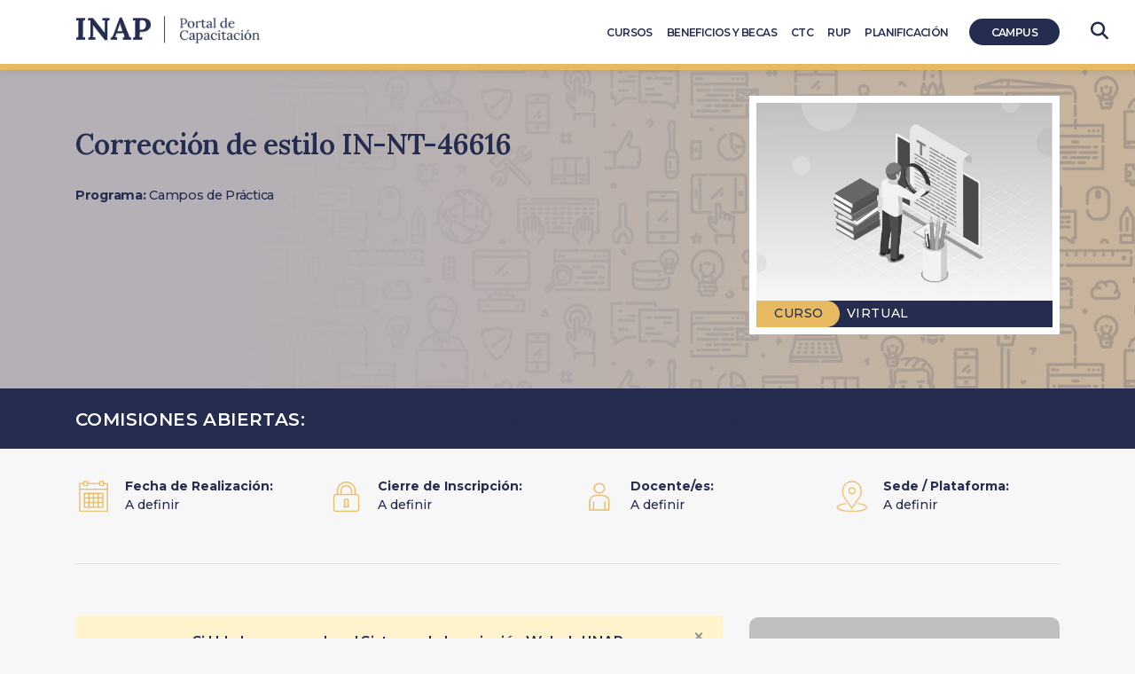

--- FILE ---
content_type: text/html; charset=UTF-8
request_url: https://capacitacion.inap.gob.ar/comision/in-nt-46616/
body_size: 45819
content:

<!doctype html>
<html lang="es" class="no-js no-svg">
<head>
<meta charset="UTF-8">
<meta name="viewport" content="width=device-width, initial-scale=1">
<meta http-equiv="X-UA-Compatible" content="IE=edge">
<link rel="profile" href="http://gmpg.org/xfn/11">
<title>Capacitación INAP &raquo; IN-NT-46616</title>
<link rel="shortcut icon" href="https://capacitacion.inap.gob.ar/wp-content/themes/inap-child/favicon.ico" />
<meta name="description" content="IN-NT-46616" />
    <meta name='robots' content='max-image-preview:large' />
	<style>img:is([sizes="auto" i], [sizes^="auto," i]) { contain-intrinsic-size: 3000px 1500px }</style>
	<script type="text/javascript">
/* <![CDATA[ */
window._wpemojiSettings = {"baseUrl":"https:\/\/s.w.org\/images\/core\/emoji\/16.0.1\/72x72\/","ext":".png","svgUrl":"https:\/\/s.w.org\/images\/core\/emoji\/16.0.1\/svg\/","svgExt":".svg","source":{"concatemoji":"https:\/\/capacitacion.inap.gob.ar\/wp-includes\/js\/wp-emoji-release.min.js"}};
/*! This file is auto-generated */
!function(s,n){var o,i,e;function c(e){try{var t={supportTests:e,timestamp:(new Date).valueOf()};sessionStorage.setItem(o,JSON.stringify(t))}catch(e){}}function p(e,t,n){e.clearRect(0,0,e.canvas.width,e.canvas.height),e.fillText(t,0,0);var t=new Uint32Array(e.getImageData(0,0,e.canvas.width,e.canvas.height).data),a=(e.clearRect(0,0,e.canvas.width,e.canvas.height),e.fillText(n,0,0),new Uint32Array(e.getImageData(0,0,e.canvas.width,e.canvas.height).data));return t.every(function(e,t){return e===a[t]})}function u(e,t){e.clearRect(0,0,e.canvas.width,e.canvas.height),e.fillText(t,0,0);for(var n=e.getImageData(16,16,1,1),a=0;a<n.data.length;a++)if(0!==n.data[a])return!1;return!0}function f(e,t,n,a){switch(t){case"flag":return n(e,"\ud83c\udff3\ufe0f\u200d\u26a7\ufe0f","\ud83c\udff3\ufe0f\u200b\u26a7\ufe0f")?!1:!n(e,"\ud83c\udde8\ud83c\uddf6","\ud83c\udde8\u200b\ud83c\uddf6")&&!n(e,"\ud83c\udff4\udb40\udc67\udb40\udc62\udb40\udc65\udb40\udc6e\udb40\udc67\udb40\udc7f","\ud83c\udff4\u200b\udb40\udc67\u200b\udb40\udc62\u200b\udb40\udc65\u200b\udb40\udc6e\u200b\udb40\udc67\u200b\udb40\udc7f");case"emoji":return!a(e,"\ud83e\udedf")}return!1}function g(e,t,n,a){var r="undefined"!=typeof WorkerGlobalScope&&self instanceof WorkerGlobalScope?new OffscreenCanvas(300,150):s.createElement("canvas"),o=r.getContext("2d",{willReadFrequently:!0}),i=(o.textBaseline="top",o.font="600 32px Arial",{});return e.forEach(function(e){i[e]=t(o,e,n,a)}),i}function t(e){var t=s.createElement("script");t.src=e,t.defer=!0,s.head.appendChild(t)}"undefined"!=typeof Promise&&(o="wpEmojiSettingsSupports",i=["flag","emoji"],n.supports={everything:!0,everythingExceptFlag:!0},e=new Promise(function(e){s.addEventListener("DOMContentLoaded",e,{once:!0})}),new Promise(function(t){var n=function(){try{var e=JSON.parse(sessionStorage.getItem(o));if("object"==typeof e&&"number"==typeof e.timestamp&&(new Date).valueOf()<e.timestamp+604800&&"object"==typeof e.supportTests)return e.supportTests}catch(e){}return null}();if(!n){if("undefined"!=typeof Worker&&"undefined"!=typeof OffscreenCanvas&&"undefined"!=typeof URL&&URL.createObjectURL&&"undefined"!=typeof Blob)try{var e="postMessage("+g.toString()+"("+[JSON.stringify(i),f.toString(),p.toString(),u.toString()].join(",")+"));",a=new Blob([e],{type:"text/javascript"}),r=new Worker(URL.createObjectURL(a),{name:"wpTestEmojiSupports"});return void(r.onmessage=function(e){c(n=e.data),r.terminate(),t(n)})}catch(e){}c(n=g(i,f,p,u))}t(n)}).then(function(e){for(var t in e)n.supports[t]=e[t],n.supports.everything=n.supports.everything&&n.supports[t],"flag"!==t&&(n.supports.everythingExceptFlag=n.supports.everythingExceptFlag&&n.supports[t]);n.supports.everythingExceptFlag=n.supports.everythingExceptFlag&&!n.supports.flag,n.DOMReady=!1,n.readyCallback=function(){n.DOMReady=!0}}).then(function(){return e}).then(function(){var e;n.supports.everything||(n.readyCallback(),(e=n.source||{}).concatemoji?t(e.concatemoji):e.wpemoji&&e.twemoji&&(t(e.twemoji),t(e.wpemoji)))}))}((window,document),window._wpemojiSettings);
/* ]]> */
</script>
<style id='wp-emoji-styles-inline-css' type='text/css'>

	img.wp-smiley, img.emoji {
		display: inline !important;
		border: none !important;
		box-shadow: none !important;
		height: 1em !important;
		width: 1em !important;
		margin: 0 0.07em !important;
		vertical-align: -0.1em !important;
		background: none !important;
		padding: 0 !important;
	}
</style>
<link rel='stylesheet' id='wp-block-library-css' href='https://capacitacion.inap.gob.ar/wp-includes/css/dist/block-library/style.min.css' type='text/css' media='all' />
<style id='classic-theme-styles-inline-css' type='text/css'>
/*! This file is auto-generated */
.wp-block-button__link{color:#fff;background-color:#32373c;border-radius:9999px;box-shadow:none;text-decoration:none;padding:calc(.667em + 2px) calc(1.333em + 2px);font-size:1.125em}.wp-block-file__button{background:#32373c;color:#fff;text-decoration:none}
</style>
<style id='global-styles-inline-css' type='text/css'>
:root{--wp--preset--aspect-ratio--square: 1;--wp--preset--aspect-ratio--4-3: 4/3;--wp--preset--aspect-ratio--3-4: 3/4;--wp--preset--aspect-ratio--3-2: 3/2;--wp--preset--aspect-ratio--2-3: 2/3;--wp--preset--aspect-ratio--16-9: 16/9;--wp--preset--aspect-ratio--9-16: 9/16;--wp--preset--color--black: #000000;--wp--preset--color--cyan-bluish-gray: #abb8c3;--wp--preset--color--white: #ffffff;--wp--preset--color--pale-pink: #f78da7;--wp--preset--color--vivid-red: #cf2e2e;--wp--preset--color--luminous-vivid-orange: #ff6900;--wp--preset--color--luminous-vivid-amber: #fcb900;--wp--preset--color--light-green-cyan: #7bdcb5;--wp--preset--color--vivid-green-cyan: #00d084;--wp--preset--color--pale-cyan-blue: #8ed1fc;--wp--preset--color--vivid-cyan-blue: #0693e3;--wp--preset--color--vivid-purple: #9b51e0;--wp--preset--gradient--vivid-cyan-blue-to-vivid-purple: linear-gradient(135deg,rgba(6,147,227,1) 0%,rgb(155,81,224) 100%);--wp--preset--gradient--light-green-cyan-to-vivid-green-cyan: linear-gradient(135deg,rgb(122,220,180) 0%,rgb(0,208,130) 100%);--wp--preset--gradient--luminous-vivid-amber-to-luminous-vivid-orange: linear-gradient(135deg,rgba(252,185,0,1) 0%,rgba(255,105,0,1) 100%);--wp--preset--gradient--luminous-vivid-orange-to-vivid-red: linear-gradient(135deg,rgba(255,105,0,1) 0%,rgb(207,46,46) 100%);--wp--preset--gradient--very-light-gray-to-cyan-bluish-gray: linear-gradient(135deg,rgb(238,238,238) 0%,rgb(169,184,195) 100%);--wp--preset--gradient--cool-to-warm-spectrum: linear-gradient(135deg,rgb(74,234,220) 0%,rgb(151,120,209) 20%,rgb(207,42,186) 40%,rgb(238,44,130) 60%,rgb(251,105,98) 80%,rgb(254,248,76) 100%);--wp--preset--gradient--blush-light-purple: linear-gradient(135deg,rgb(255,206,236) 0%,rgb(152,150,240) 100%);--wp--preset--gradient--blush-bordeaux: linear-gradient(135deg,rgb(254,205,165) 0%,rgb(254,45,45) 50%,rgb(107,0,62) 100%);--wp--preset--gradient--luminous-dusk: linear-gradient(135deg,rgb(255,203,112) 0%,rgb(199,81,192) 50%,rgb(65,88,208) 100%);--wp--preset--gradient--pale-ocean: linear-gradient(135deg,rgb(255,245,203) 0%,rgb(182,227,212) 50%,rgb(51,167,181) 100%);--wp--preset--gradient--electric-grass: linear-gradient(135deg,rgb(202,248,128) 0%,rgb(113,206,126) 100%);--wp--preset--gradient--midnight: linear-gradient(135deg,rgb(2,3,129) 0%,rgb(40,116,252) 100%);--wp--preset--font-size--small: 13px;--wp--preset--font-size--medium: 20px;--wp--preset--font-size--large: 36px;--wp--preset--font-size--x-large: 42px;--wp--preset--spacing--20: 0.44rem;--wp--preset--spacing--30: 0.67rem;--wp--preset--spacing--40: 1rem;--wp--preset--spacing--50: 1.5rem;--wp--preset--spacing--60: 2.25rem;--wp--preset--spacing--70: 3.38rem;--wp--preset--spacing--80: 5.06rem;--wp--preset--shadow--natural: 6px 6px 9px rgba(0, 0, 0, 0.2);--wp--preset--shadow--deep: 12px 12px 50px rgba(0, 0, 0, 0.4);--wp--preset--shadow--sharp: 6px 6px 0px rgba(0, 0, 0, 0.2);--wp--preset--shadow--outlined: 6px 6px 0px -3px rgba(255, 255, 255, 1), 6px 6px rgba(0, 0, 0, 1);--wp--preset--shadow--crisp: 6px 6px 0px rgba(0, 0, 0, 1);}:where(.is-layout-flex){gap: 0.5em;}:where(.is-layout-grid){gap: 0.5em;}body .is-layout-flex{display: flex;}.is-layout-flex{flex-wrap: wrap;align-items: center;}.is-layout-flex > :is(*, div){margin: 0;}body .is-layout-grid{display: grid;}.is-layout-grid > :is(*, div){margin: 0;}:where(.wp-block-columns.is-layout-flex){gap: 2em;}:where(.wp-block-columns.is-layout-grid){gap: 2em;}:where(.wp-block-post-template.is-layout-flex){gap: 1.25em;}:where(.wp-block-post-template.is-layout-grid){gap: 1.25em;}.has-black-color{color: var(--wp--preset--color--black) !important;}.has-cyan-bluish-gray-color{color: var(--wp--preset--color--cyan-bluish-gray) !important;}.has-white-color{color: var(--wp--preset--color--white) !important;}.has-pale-pink-color{color: var(--wp--preset--color--pale-pink) !important;}.has-vivid-red-color{color: var(--wp--preset--color--vivid-red) !important;}.has-luminous-vivid-orange-color{color: var(--wp--preset--color--luminous-vivid-orange) !important;}.has-luminous-vivid-amber-color{color: var(--wp--preset--color--luminous-vivid-amber) !important;}.has-light-green-cyan-color{color: var(--wp--preset--color--light-green-cyan) !important;}.has-vivid-green-cyan-color{color: var(--wp--preset--color--vivid-green-cyan) !important;}.has-pale-cyan-blue-color{color: var(--wp--preset--color--pale-cyan-blue) !important;}.has-vivid-cyan-blue-color{color: var(--wp--preset--color--vivid-cyan-blue) !important;}.has-vivid-purple-color{color: var(--wp--preset--color--vivid-purple) !important;}.has-black-background-color{background-color: var(--wp--preset--color--black) !important;}.has-cyan-bluish-gray-background-color{background-color: var(--wp--preset--color--cyan-bluish-gray) !important;}.has-white-background-color{background-color: var(--wp--preset--color--white) !important;}.has-pale-pink-background-color{background-color: var(--wp--preset--color--pale-pink) !important;}.has-vivid-red-background-color{background-color: var(--wp--preset--color--vivid-red) !important;}.has-luminous-vivid-orange-background-color{background-color: var(--wp--preset--color--luminous-vivid-orange) !important;}.has-luminous-vivid-amber-background-color{background-color: var(--wp--preset--color--luminous-vivid-amber) !important;}.has-light-green-cyan-background-color{background-color: var(--wp--preset--color--light-green-cyan) !important;}.has-vivid-green-cyan-background-color{background-color: var(--wp--preset--color--vivid-green-cyan) !important;}.has-pale-cyan-blue-background-color{background-color: var(--wp--preset--color--pale-cyan-blue) !important;}.has-vivid-cyan-blue-background-color{background-color: var(--wp--preset--color--vivid-cyan-blue) !important;}.has-vivid-purple-background-color{background-color: var(--wp--preset--color--vivid-purple) !important;}.has-black-border-color{border-color: var(--wp--preset--color--black) !important;}.has-cyan-bluish-gray-border-color{border-color: var(--wp--preset--color--cyan-bluish-gray) !important;}.has-white-border-color{border-color: var(--wp--preset--color--white) !important;}.has-pale-pink-border-color{border-color: var(--wp--preset--color--pale-pink) !important;}.has-vivid-red-border-color{border-color: var(--wp--preset--color--vivid-red) !important;}.has-luminous-vivid-orange-border-color{border-color: var(--wp--preset--color--luminous-vivid-orange) !important;}.has-luminous-vivid-amber-border-color{border-color: var(--wp--preset--color--luminous-vivid-amber) !important;}.has-light-green-cyan-border-color{border-color: var(--wp--preset--color--light-green-cyan) !important;}.has-vivid-green-cyan-border-color{border-color: var(--wp--preset--color--vivid-green-cyan) !important;}.has-pale-cyan-blue-border-color{border-color: var(--wp--preset--color--pale-cyan-blue) !important;}.has-vivid-cyan-blue-border-color{border-color: var(--wp--preset--color--vivid-cyan-blue) !important;}.has-vivid-purple-border-color{border-color: var(--wp--preset--color--vivid-purple) !important;}.has-vivid-cyan-blue-to-vivid-purple-gradient-background{background: var(--wp--preset--gradient--vivid-cyan-blue-to-vivid-purple) !important;}.has-light-green-cyan-to-vivid-green-cyan-gradient-background{background: var(--wp--preset--gradient--light-green-cyan-to-vivid-green-cyan) !important;}.has-luminous-vivid-amber-to-luminous-vivid-orange-gradient-background{background: var(--wp--preset--gradient--luminous-vivid-amber-to-luminous-vivid-orange) !important;}.has-luminous-vivid-orange-to-vivid-red-gradient-background{background: var(--wp--preset--gradient--luminous-vivid-orange-to-vivid-red) !important;}.has-very-light-gray-to-cyan-bluish-gray-gradient-background{background: var(--wp--preset--gradient--very-light-gray-to-cyan-bluish-gray) !important;}.has-cool-to-warm-spectrum-gradient-background{background: var(--wp--preset--gradient--cool-to-warm-spectrum) !important;}.has-blush-light-purple-gradient-background{background: var(--wp--preset--gradient--blush-light-purple) !important;}.has-blush-bordeaux-gradient-background{background: var(--wp--preset--gradient--blush-bordeaux) !important;}.has-luminous-dusk-gradient-background{background: var(--wp--preset--gradient--luminous-dusk) !important;}.has-pale-ocean-gradient-background{background: var(--wp--preset--gradient--pale-ocean) !important;}.has-electric-grass-gradient-background{background: var(--wp--preset--gradient--electric-grass) !important;}.has-midnight-gradient-background{background: var(--wp--preset--gradient--midnight) !important;}.has-small-font-size{font-size: var(--wp--preset--font-size--small) !important;}.has-medium-font-size{font-size: var(--wp--preset--font-size--medium) !important;}.has-large-font-size{font-size: var(--wp--preset--font-size--large) !important;}.has-x-large-font-size{font-size: var(--wp--preset--font-size--x-large) !important;}
:where(.wp-block-post-template.is-layout-flex){gap: 1.25em;}:where(.wp-block-post-template.is-layout-grid){gap: 1.25em;}
:where(.wp-block-columns.is-layout-flex){gap: 2em;}:where(.wp-block-columns.is-layout-grid){gap: 2em;}
:root :where(.wp-block-pullquote){font-size: 1.5em;line-height: 1.6;}
</style>
<link rel='stylesheet' id='contact-form-7-css' href='https://capacitacion.inap.gob.ar/wp-content/plugins/contact-form-7/includes/css/styles.css?ver=6.1.4' type='text/css' media='all' />
<link rel='stylesheet' id='bootstrap-css' href='https://capacitacion.inap.gob.ar/wp-content/themes/inap/css/bootstrap.min.css' type='text/css' media='all' />
<link rel='stylesheet' id='dataTables-css' href='https://capacitacion.inap.gob.ar/wp-content/themes/inap-child/css/dataTables.bootstrap4.min.css' type='text/css' media='all' />
<link rel='stylesheet' id='swiper-css' href='https://capacitacion.inap.gob.ar/wp-content/themes/inap-child/css/swiper.min.css' type='text/css' media='all' />
<link rel='stylesheet' id='inap-child-css' href='https://capacitacion.inap.gob.ar/wp-content/themes/inap-child/css/custom.css?nocache=1768961185' type='text/css' media='all' />
<link rel='stylesheet' id='animate-css' href='https://capacitacion.inap.gob.ar/wp-content/themes/inap-child/css/animate.min.css' type='text/css' media='all' />
<link rel='stylesheet' id='font-awesome-css' href='https://capacitacion.inap.gob.ar/wp-content/themes/inap/css/font-awesome-6.5.2.min.css' type='text/css' media='all' />
<script type="text/javascript" src="https://capacitacion.inap.gob.ar/wp-includes/js/jquery/jquery.min.js?ver=3.7.1" id="jquery-core-js"></script>
<script type="text/javascript" src="https://capacitacion.inap.gob.ar/wp-includes/js/jquery/jquery-migrate.min.js?ver=3.4.1" id="jquery-migrate-js"></script>
<link rel="https://api.w.org/" href="https://capacitacion.inap.gob.ar/wp-json/" /><link rel="alternate" title="JSON" type="application/json" href="https://capacitacion.inap.gob.ar/wp-json/wp/v2/comisiones/20682" /><link rel="EditURI" type="application/rsd+xml" title="RSD" href="https://capacitacion.inap.gob.ar/xmlrpc.php?rsd" />
<meta name="generator" content="WordPress 6.8.3" />
<link rel="canonical" href="https://capacitacion.inap.gob.ar/comision/in-nt-46616/" />
<link rel='shortlink' href='https://capacitacion.inap.gob.ar/?p=20682' />
<link rel="alternate" title="oEmbed (JSON)" type="application/json+oembed" href="https://capacitacion.inap.gob.ar/wp-json/oembed/1.0/embed?url=https%3A%2F%2Fcapacitacion.inap.gob.ar%2Fcomision%2Fin-nt-46616%2F" />
<link rel="alternate" title="oEmbed (XML)" type="text/xml+oembed" href="https://capacitacion.inap.gob.ar/wp-json/oembed/1.0/embed?url=https%3A%2F%2Fcapacitacion.inap.gob.ar%2Fcomision%2Fin-nt-46616%2F&#038;format=xml" />
		<style type="text/css" id="wp-custom-css">
			.search-results .page-header h1 span{
	color:#45658d !important;
}

#chatbot{
	display:none !important;
}		</style>
		
  <!-- Google Search Console -->
  <meta name="google-site-verification" content="pxVsDhFsXVjzPbKxNGvGKijXrJ24tFYkdG1ZRr_qKQ0" />
  <meta name="google-site-verification" content="eV0mwlQ6p3hCRYYMmnLYMVUPRBrDuwUx64RjJca3h78" />
  <!-- Global site tag (gtag.js) - Google Analytics -->
  <script async src="https://www.googletagmanager.com/gtag/js?id=UA-42063588-1"></script>
  <script>
    window.dataLayer = window.dataLayer || [];
    function gtag(){dataLayer.push(arguments);}
    gtag('js', new Date());

    gtag('config', 'UA-42063588-1');
  </script>

  <!-- Google tag (gtag.js) -->
  <script async src="https://www.googletagmanager.com/gtag/js?id=G-K9G96SB647"></script>
  <script>
    window.dataLayer = window.dataLayer || [];
    function gtag(){dataLayer.push(arguments);}
    gtag('js', new Date());

    gtag('config', 'G-K9G96SB647');
  </script>


  </head>
  <body class="wp-singular comision-template-default single single-comision postid-20682 wp-theme-inap wp-child-theme-inap-child">


       <!-- Login form LMS Moodle -->
       <div class="modal fade" id="login-modal">
        <div class="modal-dialog">
          <div class="modal-content">
            <form action="https://campus.inap.gob.ar/login/index.php" method="post" id="login" autocomplete="off">
              <fieldset>
                <legend class="hidden-element">Acceso al Campus</legend>
              <div class="modal-header">
                <button type="button" class="close fa fa-close" data-dismiss="modal" aria-hidden="true"></button>
              </div>
              <h2 class="modal-title" id="myModalLabel">Acceso al Campus</h2>
              <div class="modal-body">

                <div class="form-group" style="margin-bottom:5px;">
                  <div class="groupLogin">
                    <span class="input-group-addon fa fa-user"></span>
                    <label for="username" class="hidden-element">Ingresar Nombre de usuario</label>
                    <input type="text" id="username" class="form-control" name="username" value="" size="15" placeholder="Nombre de usuario" required>
                  </div>
                </div>

                <div class="form-group">
                  <div class="groupLogin">
                    <span class="input-group-addon fa fa-lock"></span>
                    <label for="password" class="hidden-element">Ingresar Password</label>
                    <input type="password" id="password" name="password" size="15" value="" autocomplete="off" class="form-control" placeholder="Contraseña" required>
                  </div>
                </div>
                <div class="checkbox groupLogin">
                    <input type="checkbox" name="rememberusername" id="rememberusername" value="1">
                    <label for="rememberusername">Recordar nombre de usuario</label>
                </div>

                <input id="anchor" type="hidden" name="anchor" value="">
                <script>document.getElementById('anchor').value = location.hash;</script>
                <input type="hidden" name="logintoken" value="egS5cfS67BlCYzIoUtVWNLycgWFtfV3a">

                <div class="forgetpass">
                  <a href="https://campus.inap.gob.ar/login/forgot_password.php" title="Olvidó contraseña" target="_blank">¿Olvidó su nombre de usuario o contraseña?</a>
                </div>
            </div>
            <div class="modal-footer">
              <input type="submit" id="loginbtn" class="form-control btn btn-primary" value="Entrar">
            </div>
            </fieldset>
            </form>
          </div>
        </div>
      </div>
      <!-- Login form LMS Moodle -->




            <script type="application/ld+json">
            {
              "@context": "https://schema.org",
              "@type": "Organization",
              "url": "https://capacitacion.inap.gob.ar/",
              "logo": "https://capacitacion.inap.gob.ar/wp-content/themes/inap-child/images/logo-inap.png"
            }
      </script>

      <header>
        <nav class="navbar navbar-expand-md navbar-dark">
          <div class="mobile-navbar">
            <button class="navbar-toggler" type="button" data-toggle="collapse" data-target="#navbarCollapse" aria-controls="navbarCollapse" aria-expanded="false" aria-label="Toggle navigation">
                <span class="navbar-toggler-icon"></span><span class="menu-text">Menú</span>

              </button>
          </div>
          <div class="container">
            <a class="navbar-brand" href="https://capacitacion.inap.gob.ar/"><h1>Capacitación INAP</h1></a>

                <div class="collapse navbar-collapse" id="navbarCollapse">
                <ul class="navbar-nav"><li id="menu-item-455" class="menu-item menu-item-type-post_type menu-item-object-page menu-item-455"><a href="https://capacitacion.inap.gob.ar/cursos/" title="Cursos INAP">Cursos</a></li>
<li id="menu-item-454" class="menu-item menu-item-type-post_type menu-item-object-page menu-item-454"><a href="https://capacitacion.inap.gob.ar/becas/">Beneficios y Becas</a></li>
<li id="menu-item-23362" class="menu-item menu-item-type-post_type menu-item-object-page menu-item-23362"><a href="https://capacitacion.inap.gob.ar/coordinadores-tecnicos-de-capacitacion-ctc-inicio/">CTC</a></li>
<li id="menu-item-21947" class="menu-item menu-item-type-post_type menu-item-object-page menu-item-21947"><a href="https://capacitacion.inap.gob.ar/registro-unico-de-prestadores/">RUP</a></li>
<li id="menu-item-4968" class="menu-item menu-item-type-post_type menu-item-object-page menu-item-4968"><a href="https://capacitacion.inap.gob.ar/planificacion/" title="Planificación de Cursos INAP">Planificación</a></li>
<li id="menu-item-397" class="acceso-destacado menu-item menu-item-type-custom menu-item-object-custom menu-item-397"><a target="_blank" href="https://campus.inap.gob.ar/login/index.php">Campus</a></li>
</ul>                </div>
          </div>
        </nav>
        <div id="btn-search">
            <a id="btn-zoom-search" href="javascript:void(0);" title="Buscador"><i class="fa fa-search"></i></a>
          </div>
                        <div class="search-container">
              <div class="container">
              <form method="get" class="search-form-nav" autocomplete="off" action="https://capacitacion.inap.gob.ar/">
                <fieldset>
                <legend class="hidden-element">Buscador</legend>
                <label for="search-form-697034a12dc7b" class="hidden-element">Escribí tu búsqueda y presioná Enter para buscar...</label>
                <input type="search" id="search-form-697034a12dc7b" class="search-field" placeholder=" Escribí tu búsqueda y presioná Enter para buscar..." autofocus value="" name="s" />
                <button type="submit" class="hidden-element">BUSCAR</button>
              </fieldset>
              </form>
              </div>
            </div>
      </header>

 <div class="page-header">
   <div class="container">
     <div class="row">
       <div class="col-md-8">

         <h1 class="entry-title">Corrección de estilo IN-NT-46616</h1>         <h6 class="programa-area">
          <strong>Programa:</strong> Campos de Práctica<br/>         </h6>

                </div>

       <div class="col-md-4 featured-image">
          <div  class="featured-image-container"><img class="img-fluid" src="https://capacitacion.inap.gob.ar/wp-content/uploads/2019/10/card_IN33334-19_Correccion_de_estilos-01.jpg" alt="Corrección de estilo" /><div class="tipo-curso">
             <span class="curso-programa" style="background-color:#E7BA61; color: #242C4F;">Curso</span>
             <span class="borde-curso-programa" style="background-image:url( https://capacitacion.inap.gob.ar/wp-content/themes/inap-child/images/borde-tipo-curso-2x.png );"></span>
             <span class="modalidad">Virtual</span>
          </div>
        </div><!-- /. featured-image-container -->       </div>
     </div>
   </div>
 </div>




      <div id="actividad-search-box" class="searchbox">
       <div class="container">
          <h3>Comisiones Abiertas:</h3>
            <ul class="nav nav-pills" id="pills-tab" role="tablist">
              <li style="padding-top:3px;">No hay comisiones con inscripción abierta en este momento.</li>            </ul>
        </div>
    </div>

    <section>
     <div class="container">

            <div class="tab-content" id="comisiones-tabContent">
              <div class="tab-pane fade show active" id="pills-comi_1" role="tabpanel" aria-labelledby="pills-comi_1-tab">
  <div class="row">

    <div class="col-md-3">
      <div class="row">
        <div class="col-md-3">
          <img class="img-fluid" src="https://capacitacion.inap.gob.ar/wp-content/themes/inap-child/images/calendar.png" alt="Corrección de estilo-Fecha de Realización" />
        </div>
        <div class="col-md-9 tab-comisiones">
          <strong>Fecha de Realización:</strong><br/>
          <p>A definir</p>
          <small></small>
        </div>
      </div>
    </div>

    <div class="col-md-3">
      <div class="row">
        <div class="col-md-3">
          <img class="img-fluid" src="https://capacitacion.inap.gob.ar/wp-content/themes/inap-child/images/apply.png" alt="Corrección de estilo-Cierre de Inscripción" />
        </div>
        <div class="col-md-9 tab-comisiones">
          <strong>Cierre de Inscripción:</strong>
          <p>A definir</p>
        </div>
      </div>
    </div>

    <div class="col-md-3">
      <div class="row">
        <div class="col-md-3">
          <img class="img-fluid" src="https://capacitacion.inap.gob.ar/wp-content/themes/inap-child/images/teacher.png" alt="Corrección de estilo-Docente/es" />
        </div>
        <div class="col-md-9 tab-comisiones">
          <strong>Docente/es:</strong>
          <p>A definir</p>
        </div>
      </div>
    </div>

    <div class="col-md-3">
      <div class="row">
        <div class="col-md-3">
          <img class="img-fluid" src="https://capacitacion.inap.gob.ar/wp-content/themes/inap-child/images/place.png" alt="Corrección de estilo-Sede / Plataforma" />
        </div>
        <div class="col-md-9 tab-comisiones">
          <strong>Sede / Plataforma:</strong>
          <p>A definir</p>
        </div>
      </div>
    </div>

  </div> <!-- /.row -->
</div>            </div> <!-- #comisiones-tabContent -->


       <div class="row">
        <article id="post-20682" class="col-md-8 col-md-push-4">
          <div class="alert alert-warning alert-dismissible fade show" role="alert" style="margin-bottom:50px;">
                    <button type="button" class="close" data-dismiss="alert" aria-label="Close">
                      <span aria-hidden="true">&times;</span>
                    </button>

                    <div class="row" style="margin:0;">
                      <div class="col-md-2 p-0"><img src="https://capacitacion.inap.gob.ar/wp-content/themes/inap-child/images/icono-alert.png" class="img-fluid" alt="icono-alerta"/></div>
                      <div class="col-md-10 p-md-0 p-sm-3"><div class="pr-md-5"><h6>Si Ud. desea acceder al Sistema de Inscripción Web del INAP, <strong>y desconoce sus características</strong>, es recomendable que antes vea el detalle de datos requeridos en el formulario de preinscripción <a style="font-family: 'Encode Sans'; color: #1075b7;" href="http://www.bit.ly/FormularioINAP" target="_blank" rel="noopener"><strong>haciendo clic aquí</strong></a>.</h6>
<h6>Esta actividad tiene vacantes limitadas, por lo tanto para el proceso de selección de participantes, es necesario que al realizar la carga de sus datos en el formulario de preinscripción complete con el mayor detalle posible sus tareas laborales en el campo "Breve descripción de tareas relacionadas con el puesto".</h6>
</div></div>
                    </div>
                </div><h3>Presentación:</h3><p><p>Esta actividad ha sido concebida con el objetivo de desarrollar o actualizar competencias relacionadas con la práctica de la corrección de textos en los organismos públicos. Al pensar en la dimensión dialógica que los textos presuponen desde el punto de vista pragmático —es decir, desde la consideración de los elementos y competencias presentes en la situación comunicativa en que se dan—, el corrector de estilo funcionará como el primer destinatario que dé cuenta de la accesibilidad del texto en términos interpretativos (asignación de sentidos o significados). Será un decodificador “privilegiado” capaz de establecer a la vez un diálogo con el texto como producto y con el autor. En dicha interacción, el corrector llevará a cabo la tarea de verificar la gramaticalidad de lo escrito, su corrección en relación con la normativa en vigencia y su adecuación al contexto institucional en el que el texto se inserte. La actividad se encuentra enmarcada dentro de las líneas de formación del INAP tendientes al desarrollo de competencias profesionales del personal del Estado. </p>
</p><h3>Objetivos:</h3><p><p>Que los participantes logren:</p>
<p>- interpretar las nociones de norma, variación lingüística y lengua en uso, para tomar decisiones de corrección;<br />
- entender la lengua como proceso constante de fijación y renovación custodiado por las academias;<br />
- identificar las diferentes clases de palabras del español para componer oraciones correctas desde el punto de vista<br />
morfosintáctico y comprensibles desde el punto de vista semántico;<br />
- reconocer las propiedades básicas que definen al texto como tal, para analizarlo durante el proceso de corrección;<br />
- aplicar las reglas ortográficas y de puntuación para producir una escritura correcta y<br />
- reconocer los errores más frecuentes que circulan en los textos institucionales, para enmendarlos.</p>
</p><h3>Perfil del participante:</h3><p><p>- Técnicos y profesionales de la Administración Pública Nacional que realizan tareas de redacción y de corrección de textos o que revistan en áreas de comunicación institucional, producción de materiales para la formación, difusión de políticas, investigaciones, estudios e informes.<br />
- Agentes del agrupamiento profesional que revistan en los niveles A, B, C y D.<br />
- Agentes del agrupamiento general que revistan en los niveles A, B y C.</p>
</p><h3>Temario:</h3><p><p>Unidad 1: El mundo del corrector de estilo<br />
Variación y norma<br />
Norma<br />
Legitimación de hecho y de derecho<br />
Variación lingüística<br />
Competencias del corrector de estilo<br />
Competencias gramaticales<br />
Sobrecorrección y ultracorrección<br />
Tipos de corrección de textos<br />
Sugerencias para encarar la corrección de un texto</p>
<p>Unidad 2: De la palabra a la oración<br />
Clases de palabras<br />
El sustantivo<br />
El adjetivo<br />
El adverbio<br />
El verbo<br />
La preposición<br />
La conjunción<br />
La interjección<br />
Clases de oraciones</p>
<p>Unidad 3: De la oración al texto<br />
El texto lingüístico<br />
La cohesión<br />
La coherencia<br />
Texto y paratexto<br />
Texto e hipertexto<br />
Texto y metatexto<br />
El texto icónico y su relación con el texto lingüístico</p>
<p>Unidad 4: Afianzamiento de competencias ortotipográficas<br />
Acentuación<br />
Clasificación de palabras según su acentuación<br />
Reglas generales de tildación en el español<br />
Reglas especiales de tildación<br />
Grafemas de uso dudoso<br />
Problemas derivados de la homofonía<br />
Uso de mayúsculas<br />
Uso de los signos de puntuación<br />
Consideraciones tipográficas: la redonda y la cursiva</p>
</p>
          <!-- <iframe id="miframe" width="100%" height="350" style="visibility: hidden" title="pre-inscripcion-sai" src=""></iframe>

          <script>
              jQuery("#miframe").on('load', function() {
                jQuery("#divContenido", jQuery(this).contents()).css('width', '100%');
                jQuery("#DivShim", jQuery(this).contents()).hide();
                jQuery(this).css('height', '350');
                jQuery(this).css('border', 'none');
                jQuery(this).css('visibility', 'visible');
                });

          </script> -->

         

       </article><!-- #post-## -->

        <aside class="col-md-4 col-md-pull-8">

          <a href="javascript:void(0)" class="call-to-action-apply" style="background-color:#a7a9ac;pointer-events: none; opacity:.7" title="Inscripción no disponible">Inscripción no disponible</a><ul class="comi-detalle"><li class="odd"><p><span class="icon ico_modalidad" style="background-image:url(https://capacitacion.inap.gob.ar/wp-content/themes/inap-child/images/ico_mod_tutorado.png)"></span><strong>Modalidad:</strong><br/>Curso Virtual Tutorado</p></li><li class=""><p><span class="icon ico_proposito" style="background-image:url(https://capacitacion.inap.gob.ar/wp-content/themes/inap-child/images/ico_proposito.png)"></span><strong>Propósito:</strong><br/>Desarrollo / Fortalecimiento de capacidades</p></li><li class="odd"><p><span class="icon ico_creditos"></span><strong>Créditos:</strong><br/>32</p></li><li class=""><p><span class="icons ico_duracion" style="background-image:url(https://capacitacion.inap.gob.ar/wp-content/themes/inap-child/images/ico_duracion.png)"></span><strong>Duración:</strong><br/>Prolongada - 32 H</p></li><li class="odd"><p><span class="icon ico_referente"></span><strong>Referente:</strong><br/>Sandra mabel Sosa</p></li><li class=""><p><span class="icon ico_mail"></span><strong>Correo Electrónico:</strong><br/><a href="mailto:sosas@jefatura.gob.ar?subject=Curso: Corrección de estilo">sosas@jefatura.gob.ar</a></p></li><li class="odd"><p><span class="icon ico_actividad"></span><strong>Diseño de la Actividad:</strong><br/><a href="https://sai.inap.gob.ar/download_pdf.dhtml?contenido=diseno&formact_codigo=1&act_codigo=37295&tipoact_codigo=1" title="Descargar Diseño de la Actividad" target="_blank">Descargar PDF</a></p></li><li class=""><p><span class="icon ico_tramo"></span><strong>Apto para Tramo:</strong><br/>No</p></li><li class="odd"><p><span class="icon ico_organo"></span><strong>En colaboración con Órgano Rector/Referente:</strong><br/>INAP</p></li></ul><div class="header-bloque-perfil"><h3><span class="ico_perfil"></span> Perfil</h3></div><div class="body-bloque-perfil"><ul><li>Técnico – profesionales</ul></div><div class="header-bloque-perfil"><h3><span class="ico_area_tematica"></span> Área Temática</h3></div><div class="body-bloque-perfil"><ul><li>4. Herramientas para el Desarrollo de Habilidades Blandas</ul></div><div class="header-bloque-perfil"><h3><span class="ico_tema"></span> Tema</h3></div><div class="body-bloque-perfil"><ul><li>4.1 Comunicación y Sociabilidad</ul></div><div class="header-bloque-saber"><h3><span class="ico_saber"></span> Saberes Preponderantes</h3></div><div class="body-bloque-saber"><ul><li>Saber</li><li>Saber hacer</ul></div>
        </aside>
       </div><!--  /.row -->
     </div> <!-- /.container -->
   </section>
<script type="application/ld+json">
{
  "@context": "http://schema.org",
  "@type": "Course",
  "name": "Corrección de estilo",
  "description": "",
  "provider": {
    "@type": "Organization",
    "name": "Instituto Nacional de la Adminsitración Pública - INAP",
    "sameAs": "https://capacitacion.inap.gob.ar/comision/in-nt-46616/"
  }
}
</script>

        <!-- START accesos-footer -->

        <div class="accesos-footer">
          <div class="container">
              <div class="row">
                <div class="col-md-4 footer_accesos_widget_area_1">
                  <div><h2 class="widgettitle">Navegación</h2>
<div class="menu-footer-menu-container"><ul id="menu-footer-menu" class="menu"><li id="menu-item-886" class="menu-item menu-item-type-post_type menu-item-object-page menu-item-home menu-item-886"><a href="https://capacitacion.inap.gob.ar/" title="Capacitación INAP">Inicio</a></li>
<li id="menu-item-887" class="menu-item menu-item-type-post_type menu-item-object-page menu-item-887"><a href="https://capacitacion.inap.gob.ar/cursos/" title="Cursos INAP">Cursos</a></li>
<li id="menu-item-891" class="menu-item menu-item-type-post_type menu-item-object-page menu-item-891"><a href="https://capacitacion.inap.gob.ar/becas/">Beneficios y Becas</a></li>
<li id="menu-item-5406" class="menu-item menu-item-type-post_type menu-item-object-page menu-item-5406"><a href="https://capacitacion.inap.gob.ar/planificacion/">Planificación</a></li>
</ul></div></div>                </div>
                <div class="col-md-4 footer_accesos_widget_area_2">
                   <div><h2 class="widgettitle">Redes sociales</h2>
<div class="textwidget custom-html-widget"><ul class="inline">
<li><a href="https://www.facebook.com/INAParg" alt="Facebook-INAP" target="_blank"><i class="fa-brands fa-facebook-f"></i></a></li>
<li><a href="https://www.linkedin.com/company/inap-argentina/mycompany/" alt="linkedin-INAP" target="_blank"><i class="fa-brands fa-linkedin-in"></i></a></li>
<li><a href="https://x.com/inapargentina?lang=es" alt="twitter-INAP" target="_blank"><i class="fa-brands fa-x-twitter"></i></a></li>
<li><a href="https://www.youtube.com/channel/UCf1sNDGsQNE-3N5C4p_sH6Q" alt="youtube-INAP" target="_blank"><i class="fa-brands fa-youtube"></i></a></li>
<li><a href="https://www.instagram.com/inapargentina/" alt="instagram-INAP" target="_blank"><i class="fa-brands fa-instagram"></i></a></li>
</ul></div></div>                </div>

                <div class="col-md-4 footer_accesos_widget_area_3">
                  <div><h2 class="widgettitle">Sitios de interes</h2>
<div class="textwidget custom-html-widget"><ul>
<li><a href="https://www.argentina.gob.ar/" alt="Portal del Empleado" target="_blank">Portal oficial del Estado argentino</a></li>
</ul></div></div>                </div>

              </div> <!-- /. row -->

          </div>
        </div><!-- /.accesos -->
        <!-- /END ACCESOS -->
    </main>
    <!-- FOOTER -->
    <footer>
    <div class="footer-data">
        <div class="container">
            <div class="row">
                <div class="col-md-12">
                                      </div>
            </div>
        </div>
    </div>
      <div class="container pt-5 pb-5">
        <div class="row">
          <div class="col-md-6 col-sm-12 footer_widget_area_1">
            <div>
<p>Portal de Capacitación - Dirección Nacional de Formación del Personal de la APN</p>
</div><div>
<p>Av. Roque Sáenz Peña 788 - Teléfono (5411) 6065-2200 CABA República Argentina.</p>
</div>          </div>
          <!-- <div class="col-md-2 col-sm-6 footer_widget_area_2">
                      </div> -->
          <div class="col-md-6 col-sm-12 footer_widget_area_3">
            <div><img width="550" height="97" src="https://capacitacion.inap.gob.ar/wp-content/uploads/2024/07/min_sec_subse_negativo_550x97.png" class="image wp-image-26138  attachment-full size-full" alt="" style="max-width: 100%; height: auto;" decoding="async" loading="lazy" srcset="https://capacitacion.inap.gob.ar/wp-content/uploads/2024/07/min_sec_subse_negativo_550x97.png 550w, https://capacitacion.inap.gob.ar/wp-content/uploads/2024/07/min_sec_subse_negativo_550x97-300x53.png 300w, https://capacitacion.inap.gob.ar/wp-content/uploads/2024/07/min_sec_subse_negativo_550x97-150x26.png 150w" sizes="auto, (max-width: 550px) 100vw, 550px" /></div>          </div>
        </div>
      </div>
    </footer>

    <script type="speculationrules">
{"prefetch":[{"source":"document","where":{"and":[{"href_matches":"\/*"},{"not":{"href_matches":["\/wp-*.php","\/wp-admin\/*","\/wp-content\/uploads\/*","\/wp-content\/*","\/wp-content\/plugins\/*","\/wp-content\/themes\/inap-child\/*","\/wp-content\/themes\/inap\/*","\/*\\?(.+)"]}},{"not":{"selector_matches":"a[rel~=\"nofollow\"]"}},{"not":{"selector_matches":".no-prefetch, .no-prefetch a"}}]},"eagerness":"conservative"}]}
</script>
<script type="text/javascript" src="https://capacitacion.inap.gob.ar/wp-includes/js/dist/hooks.min.js?ver=4d63a3d491d11ffd8ac6" id="wp-hooks-js"></script>
<script type="text/javascript" src="https://capacitacion.inap.gob.ar/wp-includes/js/dist/i18n.min.js?ver=5e580eb46a90c2b997e6" id="wp-i18n-js"></script>
<script type="text/javascript" id="wp-i18n-js-after">
/* <![CDATA[ */
wp.i18n.setLocaleData( { 'text direction\u0004ltr': [ 'ltr' ] } );
/* ]]> */
</script>
<script type="text/javascript" src="https://capacitacion.inap.gob.ar/wp-content/plugins/contact-form-7/includes/swv/js/index.js?ver=6.1.4" id="swv-js"></script>
<script type="text/javascript" id="contact-form-7-js-translations">
/* <![CDATA[ */
( function( domain, translations ) {
	var localeData = translations.locale_data[ domain ] || translations.locale_data.messages;
	localeData[""].domain = domain;
	wp.i18n.setLocaleData( localeData, domain );
} )( "contact-form-7", {"translation-revision-date":"2025-12-01 15:45:40+0000","generator":"GlotPress\/4.0.3","domain":"messages","locale_data":{"messages":{"":{"domain":"messages","plural-forms":"nplurals=2; plural=n != 1;","lang":"es"},"This contact form is placed in the wrong place.":["Este formulario de contacto est\u00e1 situado en el lugar incorrecto."],"Error:":["Error:"]}},"comment":{"reference":"includes\/js\/index.js"}} );
/* ]]> */
</script>
<script type="text/javascript" id="contact-form-7-js-before">
/* <![CDATA[ */
var wpcf7 = {
    "api": {
        "root": "https:\/\/capacitacion.inap.gob.ar\/wp-json\/",
        "namespace": "contact-form-7\/v1"
    },
    "cached": 1
};
/* ]]> */
</script>
<script type="text/javascript" src="https://capacitacion.inap.gob.ar/wp-content/plugins/contact-form-7/includes/js/index.js?ver=6.1.4" id="contact-form-7-js"></script>
<script type="text/javascript" src="https://capacitacion.inap.gob.ar/wp-content/themes/inap/js/tether.min.js" id="tether-js"></script>
<script type="text/javascript" src="https://capacitacion.inap.gob.ar/wp-content/themes/inap/js/bootstrap.min.js" id="bootstrap-js"></script>
<script type="text/javascript" src="https://capacitacion.inap.gob.ar/wp-content/themes/inap-child/js/swiper.min.js" id="swiper-js"></script>
<script type="text/javascript" src="https://capacitacion.inap.gob.ar/wp-content/themes/inap-child/js/jquery.dataTables.min.js" id="dataTables-js"></script>
<script type="text/javascript" src="https://capacitacion.inap.gob.ar/wp-content/themes/inap-child/js/dataTables.responsive.min.js" id="dataTablesResponsive-js"></script>
<script type="text/javascript" src="https://capacitacion.inap.gob.ar/wp-content/themes/inap-child/js/dataTables.buttons.min.js" id="dataTables_buttons-js"></script>
<script type="text/javascript" src="https://capacitacion.inap.gob.ar/wp-content/themes/inap-child/js/jszip.min.js" id="dataTables_jszip-js"></script>
<script type="text/javascript" src="https://capacitacion.inap.gob.ar/wp-content/themes/inap-child/js/buttons.html5.min.js" id="dataTables_html5-js"></script>
<script type="text/javascript" id="ajax_course-js-extra">
/* <![CDATA[ */
var ajax_course = {"ajax_url":"https:\/\/capacitacion.inap.gob.ar\/wp-admin\/admin-ajax.php"};
/* ]]> */
</script>
<script type="text/javascript" src="https://capacitacion.inap.gob.ar/wp-content/themes/inap-child/js/main.js?nocache=1768961185" id="ajax_course-js"></script>
<script type="text/javascript" id="main_api_js-js-extra">
/* <![CDATA[ */
var magicalData = {"nonce":"22657ca303","siteURL":"https:\/\/capacitacion.inap.gob.ar"};
/* ]]> */
</script>
<script type="text/javascript" src="https://capacitacion.inap.gob.ar/wp-content/themes/inap-child/js/main_api.js?ver=1" id="main_api_js-js"></script>

    <script>
      document.addEventListener( 'wpcf7mailsent', function( event ) {
          gtag('event', 'SubmitForm', { 'event_category': 'FormularioEnviado', 'event_label': 'IN-NT-46616', 'value': 0});
      }, false );

      
    </script>

    <!-- CHATBOT INICIO -->
    <script src="https://www.gstatic.com/dialogflow-console/fast/messenger/bootstrap.js?v=1"></script>
    <div id="chatbot">
      <df-messenger
        intent="SALUDO"
        chat-title="Asistente Virtual (Versión Beta)"
        agent-id="45de07dc-585b-45d3-a249-be6655d87fdd"
        language-code="es"
        chat-icon="/wp-content/themes/inap-child/images/botinap.svg"
        wait-open
      ></df-messenger>
    </div>
    <!-- CHATBOT FIN -->

    <!-- USERWAY INICIO -->

     <script>
      (function(d){var s = d.createElement("script");s.setAttribute("data-account", "kEDxQVMPcM");s.setAttribute("src", "https://cdn.userway.org/widget.js");(d.body || d.head).appendChild(s);})(document)
     </script>
     <noscript>Please ensure Javascript is enabled for purposes of <a href="https://userway.org">website accessibility</a>
     </noscript>

     <!-- USERWAY FIN -->

    </body>
</html>
